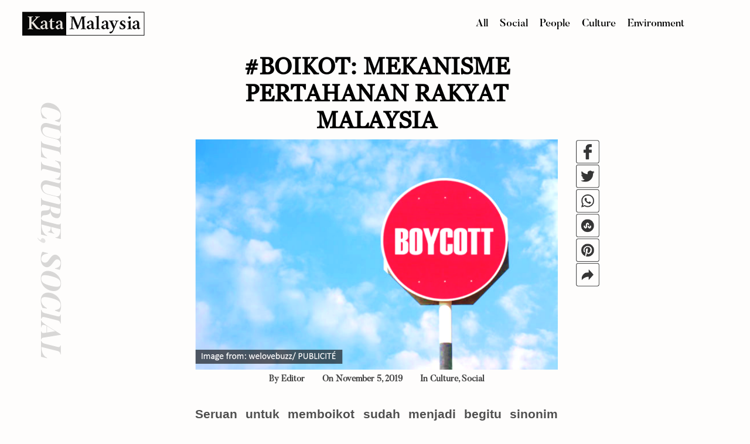

--- FILE ---
content_type: text/html; charset=UTF-8
request_url: https://katamalaysia.my/culture/boikot-mekanisme-pertahanan-rakyat-malaysia/
body_size: 41895
content:
<!DOCTYPE html>
<html lang="en-US" xmlns:og="http://opengraphprotocol.org/schema/" xmlns:fb="http://www.facebook.com/2008/fbml">
	<head>

	

		<meta charset="UTF-8">
		<meta name="viewport" content="width=device-width">
		<meta name="description" content="The story of Malaysia as big nation throughout its time. We share many inspirations for a better future."/>
	
		<title>#Boikot: mekanisme pertahanan rakyat Malaysia &#8211; Kata Malaysia</title>
<link rel='dns-prefetch' href='//maxcdn.bootstrapcdn.com' />
<link rel='dns-prefetch' href='//s.w.org' />
<link rel="alternate" type="application/rss+xml" title="Kata Malaysia &raquo; #Boikot: mekanisme pertahanan rakyat Malaysia Comments Feed" href="https://katamalaysia.my/culture/boikot-mekanisme-pertahanan-rakyat-malaysia/feed/" />
<meta property="og:title" content="#Boikot: mekanisme pertahanan rakyat Malaysia"/><meta property="og:type" content="article"/><meta property="og:url" content="https://katamalaysia.my/culture/boikot-mekanisme-pertahanan-rakyat-malaysia/"/><meta property="og:site_name" content="Kata Malaysia"/><meta property="og:description" content="Kempen memboikot sudah menjadi begitu sinonim dalam masyarakat Malaysia hari ini. Tetapi, adakah memboikot jawapan kepada setiap masalah yang ada?"/><meta property="og:image" content="https://katamalaysia.my/wp-content/uploads/2019/10/20191031_KM_boikot2.png"/><meta property="og:image:width" content="1200" /><meta property="og:image:height" content="628" />
		<script type="text/javascript">
			window._wpemojiSettings = {"baseUrl":"https:\/\/s.w.org\/images\/core\/emoji\/12.0.0-1\/72x72\/","ext":".png","svgUrl":"https:\/\/s.w.org\/images\/core\/emoji\/12.0.0-1\/svg\/","svgExt":".svg","source":{"concatemoji":"https:\/\/katamalaysia.my\/wp-includes\/js\/wp-emoji-release.min.js?ver=5.2.21"}};
			!function(e,a,t){var n,r,o,i=a.createElement("canvas"),p=i.getContext&&i.getContext("2d");function s(e,t){var a=String.fromCharCode;p.clearRect(0,0,i.width,i.height),p.fillText(a.apply(this,e),0,0);e=i.toDataURL();return p.clearRect(0,0,i.width,i.height),p.fillText(a.apply(this,t),0,0),e===i.toDataURL()}function c(e){var t=a.createElement("script");t.src=e,t.defer=t.type="text/javascript",a.getElementsByTagName("head")[0].appendChild(t)}for(o=Array("flag","emoji"),t.supports={everything:!0,everythingExceptFlag:!0},r=0;r<o.length;r++)t.supports[o[r]]=function(e){if(!p||!p.fillText)return!1;switch(p.textBaseline="top",p.font="600 32px Arial",e){case"flag":return s([55356,56826,55356,56819],[55356,56826,8203,55356,56819])?!1:!s([55356,57332,56128,56423,56128,56418,56128,56421,56128,56430,56128,56423,56128,56447],[55356,57332,8203,56128,56423,8203,56128,56418,8203,56128,56421,8203,56128,56430,8203,56128,56423,8203,56128,56447]);case"emoji":return!s([55357,56424,55356,57342,8205,55358,56605,8205,55357,56424,55356,57340],[55357,56424,55356,57342,8203,55358,56605,8203,55357,56424,55356,57340])}return!1}(o[r]),t.supports.everything=t.supports.everything&&t.supports[o[r]],"flag"!==o[r]&&(t.supports.everythingExceptFlag=t.supports.everythingExceptFlag&&t.supports[o[r]]);t.supports.everythingExceptFlag=t.supports.everythingExceptFlag&&!t.supports.flag,t.DOMReady=!1,t.readyCallback=function(){t.DOMReady=!0},t.supports.everything||(n=function(){t.readyCallback()},a.addEventListener?(a.addEventListener("DOMContentLoaded",n,!1),e.addEventListener("load",n,!1)):(e.attachEvent("onload",n),a.attachEvent("onreadystatechange",function(){"complete"===a.readyState&&t.readyCallback()})),(n=t.source||{}).concatemoji?c(n.concatemoji):n.wpemoji&&n.twemoji&&(c(n.twemoji),c(n.wpemoji)))}(window,document,window._wpemojiSettings);
		</script>
		<style type="text/css">
img.wp-smiley,
img.emoji {
	display: inline !important;
	border: none !important;
	box-shadow: none !important;
	height: 1em !important;
	width: 1em !important;
	margin: 0 .07em !important;
	vertical-align: -0.1em !important;
	background: none !important;
	padding: 0 !important;
}
</style>
	<link rel='stylesheet' id='wp-block-library-css'  href='https://katamalaysia.my/wp-includes/css/dist/block-library/style.min.css?ver=5.2.21' type='text/css' media='all' />
<link rel='stylesheet' id='dashicons-css'  href='https://katamalaysia.my/wp-includes/css/dashicons.min.css?ver=5.2.21' type='text/css' media='all' />
<link rel='stylesheet' id='post-views-counter-frontend-css'  href='https://katamalaysia.my/wp-content/plugins/post-views-counter/css/frontend.css?ver=1.3.1' type='text/css' media='all' />
<link rel='stylesheet' id='style-css'  href='https://katamalaysia.my/wp-content/themes/NEW%20THEME/style.css?ver=5.2.21' type='text/css' media='all' />
<link rel='stylesheet' id='load-fa-css'  href='https://maxcdn.bootstrapcdn.com/font-awesome/4.7.0/css/font-awesome.min.css?ver=5.2.21' type='text/css' media='all' />
<script type='text/javascript' src='https://katamalaysia.my/wp-includes/js/jquery/jquery.js?ver=1.12.4-wp'></script>
<script type='text/javascript' src='https://katamalaysia.my/wp-includes/js/jquery/jquery-migrate.min.js?ver=1.4.1'></script>
<script type='text/javascript' src='https://katamalaysia.my/wp-content/themes/NEW%20THEME/js/back-to-top.js?ver=5.2.21'></script>
<link rel='https://api.w.org/' href='https://katamalaysia.my/wp-json/' />
<link rel="EditURI" type="application/rsd+xml" title="RSD" href="https://katamalaysia.my/xmlrpc.php?rsd" />
<link rel="wlwmanifest" type="application/wlwmanifest+xml" href="https://katamalaysia.my/wp-includes/wlwmanifest.xml" /> 
<link rel='prev' title='Legenda Hantu mengikut Budaya' href='https://katamalaysia.my/culture/legenda-berbeza-mengikut-tradisi/' />
<link rel='next' title='Bercuti cara Islam di Malaysia' href='https://katamalaysia.my/social/bercuti-cara-islam-di-malaysia/' />
<meta name="generator" content="WordPress 5.2.21" />
<link rel="canonical" href="https://katamalaysia.my/culture/boikot-mekanisme-pertahanan-rakyat-malaysia/" />
<link rel='shortlink' href='https://katamalaysia.my/?p=2548' />
<link rel="alternate" type="application/json+oembed" href="https://katamalaysia.my/wp-json/oembed/1.0/embed?url=https%3A%2F%2Fkatamalaysia.my%2Fculture%2Fboikot-mekanisme-pertahanan-rakyat-malaysia%2F" />
<link rel="alternate" type="text/xml+oembed" href="https://katamalaysia.my/wp-json/oembed/1.0/embed?url=https%3A%2F%2Fkatamalaysia.my%2Fculture%2Fboikot-mekanisme-pertahanan-rakyat-malaysia%2F&#038;format=xml" />
	<style type="text/css"> 
		.loadsikit,.loadboleh{
			display: none;
		}
				.btn.loadMoreBtn {
			color: #333333;
			text-align: center;
		}

		.btn.loadMoreBtn:hover {
		  text-decoration: none;
		}
			</style>
<link rel="icon" href="https://katamalaysia.my/wp-content/uploads/2019/05/cropped-icon_katamalaysia-32x32.png" sizes="32x32" />
<link rel="icon" href="https://katamalaysia.my/wp-content/uploads/2019/05/cropped-icon_katamalaysia-192x192.png" sizes="192x192" />
<link rel="apple-touch-icon-precomposed" href="https://katamalaysia.my/wp-content/uploads/2019/05/cropped-icon_katamalaysia-180x180.png" />
<meta name="msapplication-TileImage" content="https://katamalaysia.my/wp-content/uploads/2019/05/cropped-icon_katamalaysia-270x270.png" />
	</head>
	
<body class="post-template-default single single-post postid-2548 single-format-standard">

<!-- Global site tag (gtag.js) - Google Analytics -->
<script async src="https://www.googletagmanager.com/gtag/js?id=UA-141106950-1"></script>
<script>
  window.dataLayer = window.dataLayer || [];
  function gtag(){dataLayer.push(arguments);}
  gtag('js', new Date());

  gtag('config', 'UA-141106950-1');
</script>
	
	<!-- Global site tag (gtag.js) - Google Analytics -->
<script async src="https://www.googletagmanager.com/gtag/js?id=UA-167035641-2"></script>
<script>
  window.dataLayer = window.dataLayer || [];
  function gtag(){dataLayer.push(arguments);}
  gtag('js', new Date());

  gtag('config', 'UA-167035641-2');
</script>


<div id="semua">
<header>
		<div class="headerkatamalaysia">

		<div class="logokatamalaysia">
			
			<a href="https://katamalaysia.my"><img src="https://katamalaysia.my/wp-content/themes/NEW%20THEME/images/logo.PNG"></a>
		</div>
	
		<div class="categorykatamalaysia">
						
												
						<div class="menu-footer-menu-container"><ul id="menu-footer-menu" class="menu"><li id="menu-item-1017" class="menu-item menu-item-type-post_type menu-item-object-page menu-item-1017"><a href="https://katamalaysia.my/all/">All</a></li>
<li id="menu-item-48" class="menu-item menu-item-type-taxonomy menu-item-object-category current-post-ancestor current-menu-parent current-post-parent menu-item-48"><a title="						" href="https://katamalaysia.my/category/social/">Social</a></li>
<li id="menu-item-83" class="menu-item menu-item-type-taxonomy menu-item-object-category menu-item-83"><a title="						" href="https://katamalaysia.my/category/people/">People</a></li>
<li id="menu-item-84" class="menu-item menu-item-type-taxonomy menu-item-object-category current-post-ancestor current-menu-parent current-post-parent menu-item-84"><a title="						" href="https://katamalaysia.my/category/culture/">Culture</a></li>
<li id="menu-item-85" class="menu-item menu-item-type-taxonomy menu-item-object-category menu-item-85"><a title="						" href="https://katamalaysia.my/category/environment/">Environment</a></li>
</ul></div>			

		

		
</div>

		

		</div>

<!-- mobile-header -->

		<div  class="headerkatamalaysia2">
		<div id="mySidenav" class="sidenav">
			<a href="javascript:void(0)" class="closebtn" onclick="closeSide()">&times;</a>
			<a href="https://katamalaysia.my"><img style="height:30px" src="https://katamalaysia.my/wp-content/themes/NEW%20THEME/images/Logo-menu-slide.png"></a>

			<div id="sidebarmenukata">
									
						<div class="menu-sidebar-menu-container"><ul id="menu-sidebar-menu" class="menu"><li id="menu-item-190" class="menu-item menu-item-type-custom menu-item-object-custom menu-item-home menu-item-190"><a href="https://katamalaysia.my">Home</a></li>
<li id="menu-item-1019" class="menu-item menu-item-type-post_type menu-item-object-page menu-item-1019"><a href="https://katamalaysia.my/all/">All</a></li>
<li id="menu-item-191" class="menu-item menu-item-type-taxonomy menu-item-object-category current-post-ancestor current-menu-parent current-post-parent menu-item-191"><a href="https://katamalaysia.my/category/social/">Social</a></li>
<li id="menu-item-192" class="menu-item menu-item-type-taxonomy menu-item-object-category menu-item-192"><a href="https://katamalaysia.my/category/people/">People</a></li>
<li id="menu-item-193" class="menu-item menu-item-type-taxonomy menu-item-object-category current-post-ancestor current-menu-parent current-post-parent menu-item-193"><a href="https://katamalaysia.my/category/culture/">Culture</a></li>
<li id="menu-item-194" class="menu-item menu-item-type-taxonomy menu-item-object-category menu-item-194"><a href="https://katamalaysia.my/category/environment/">Environment</a></li>
</ul></div>
			</div>
		</div>
		<div id="headerkatamalaysia2child"class="headerkatamalaysia2child">
			<span style="font-size:20px;cursor:pointer;padding: 10px;" onclick="openSide()">&#9776;</span>
			<div class="logokatamalaysia2">
				
				<a href="https://katamalaysia.my"><img src="https://katamalaysia.my/wp-content/themes/NEW%20THEME/images/logo.PNG"></a>
			</div>
			<div class="searchkatamalaysia2">
			<button id="openbtn2" class="openbtn" onclick="openSearch2()">
				<img src="https://katamalaysia.my/wp-content/themes/NEW%20THEME/images/search.png">
			</button> 

			
			<div id="search02">

<form style="width: 90%;" role="search" autocomplete="off" method="get" action="https://katamalaysia.my/">
    <div id="searchform">
	
				<div class="xbutton" onclick="closeform()">	<i  class="fa fa-times" aria-hidden="true"></i> </div>
	

        <input type="search"  id="searchinput" value="" name="s" id="s"/>
	    <button id="openbtn" class="openbtn" type="submit" id="searchsubmit" value=""  >
			<img src="https://katamalaysia.my/wp-content/themes/NEW%20THEME/images/search.png">
		</button>
       
    </div>
 		
</form>
</div>


			</div>
			
		</div>
		
		
		</div>
</header>
<script>
function openSide() {
  document.getElementById("mySidenav").style.width = "250px";
}

function closeSide() {
  document.getElementById("mySidenav").style.width = "0";
}

function openSearch2(){
	document.getElementById("search02").style.visibility = "visible";
	document.getElementById("openbtn2").style.visibility = "hidden";
}

function closeform(){
	document.getElementById("search02").style.visibility = "hidden";
	document.getElementById("openbtn2").style.visibility = "visible";


}

</script>

	<!-- site-content -->
	<div class="archive-content">

	<!-- side-column -->
		<div class="side-column-archive">

					<div class="sidetitleheadlinehead" >
		
				<p class="sidetitleheadline"><a href="https://katamalaysia.my/category/culture/">Culture</a>, <a href="https://katamalaysia.my/category/social/">Social</a></p>
		</div>
	

		</div>

		
		<!-- main-column -->
		<div class="main-column-archive-single">
			
						
				<p class="titleheadlinesingle">#Boikot: mekanisme pertahanan rakyat Malaysia</p>

				<style>
	.facebook{
		background:url('https://katamalaysia.my/wp-content/themes/NEW%20THEME/images/Kata malaysia v2-27.png');
		background-size: contain;
	}
	.twitter{
		background:url('https://katamalaysia.my/wp-content/themes/NEW%20THEME/images/Kata malaysia v2-28.png');
		background-size: contain;
	}
	.whatsapp{
		background:url('https://katamalaysia.my/wp-content/themes/NEW%20THEME/images/Kata malaysia v2-29.png');
		background-size: contain;
	}
	.stumbleupon{
		background:url('https://katamalaysia.my/wp-content/themes/NEW%20THEME/images/Kata malaysia v2-30.png');
		background-size: contain;
	}
	.pinterest{
		background:url('https://katamalaysia.my/wp-content/themes/NEW%20THEME/images/Kata malaysia v2-31.png');
		background-size: contain;
	}
	.buffer{
		background:url('https://katamalaysia.my/wp-content/themes/NEW%20THEME/images/Kata malaysia v2-32.png');
		background-size: contain;
	}
	



</style>	
<!-- Floating Share Buttons Container -->
<div class="socialfloat">
    <!-- Facebook Share Button -->
    <a class=" fbtn share facebook" href="http://www.facebook.com/sharer/sharer.php?u=https://katamalaysia.my/culture/boikot-mekanisme-pertahanan-rakyat-malaysia/"><i ></i></a>
    <!-- Twitter Share Button -->
    <a class="fbtn share twitter" href="https://twitter.com/intent/tweet?text= %F0%9F%87%B2%F0%9F%87%BE %F0%9D%98%BF%F0%9D%99%9E%F0%9D%99%99+%F0%9D%99%94%F0%9D%99%A4%F0%9D%99%AA+%F0%9D%98%BC%F0%9D%99%A1%F0%9D%99%A7%F0%9D%99%9A%F0%9D%99%96%F0%9D%99%99%F0%9D%99%AE+%F0%9D%99%8D%F0%9D%99%9A%F0%9D%99%96%F0%9D%99%99+%F0%9D%99%8F%F0%9D%99%9D%F0%9D%99%9E%F0%9D%99%A8+%F0%9D%98%BC%F0%9D%99%A7%F0%9D%99%A9%F0%9D%99%9E%F0%9D%99%98%F0%9D%99%A1%F0%9D%99%9A+%3F+%F0%9D%99%81%F0%9D%99%9E%F0%9D%99%A3%F0%9D%99%99+%F0%9D%99%8A%F0%9D%99%AA%F0%9D%99%A9+%F0%9D%99%92%F0%9D%99%9D%F0%9D%99%96%F0%9D%99%A9+%F0%9D%99%83%F0%9D%99%96%F0%9D%99%A5%F0%9D%99%A5%F0%9D%99%9A%F0%9D%99%A3+%F0%9D%99%83%F0%9D%99%9A%F0%9D%99%A7%F0%9D%99%9A 
%E2%96%B6 %E2%80%9C #Boikot: mekanisme pertahanan rakyat Malaysia %E2%80%9D %0A &url=https://katamalaysia.my/culture/boikot-mekanisme-pertahanan-rakyat-malaysia/"><i ></i>
    </a>
    <!-- Whatsapp Share Button -->
    <a class="fbtn share whatsapp" href="https://api.whatsapp.com/send?text= %F0%9F%87%B2%F0%9F%87%BE %F0%9D%98%BF%F0%9D%99%9E%F0%9D%99%99+%F0%9D%99%94%F0%9D%99%A4%F0%9D%99%AA+%F0%9D%98%BC%F0%9D%99%A1%F0%9D%99%A7%F0%9D%99%9A%F0%9D%99%96%F0%9D%99%99%F0%9D%99%AE+%F0%9D%99%8D%F0%9D%99%9A%F0%9D%99%96%F0%9D%99%99+%F0%9D%99%8F%F0%9D%99%9D%F0%9D%99%9E%F0%9D%99%A8+%F0%9D%98%BC%F0%9D%99%A7%F0%9D%99%A9%F0%9D%99%9E%F0%9D%99%98%F0%9D%99%A1%F0%9D%99%9A+%3F+%F0%9D%99%81%F0%9D%99%9E%F0%9D%99%A3%F0%9D%99%99+%F0%9D%99%8A%F0%9D%99%AA%F0%9D%99%A9+%F0%9D%99%92%F0%9D%99%9D%F0%9D%99%96%F0%9D%99%A9+%F0%9D%99%83%F0%9D%99%96%F0%9D%99%A5%F0%9D%99%A5%F0%9D%99%9A%F0%9D%99%A3+%F0%9D%99%83%F0%9D%99%9A%F0%9D%99%A7%F0%9D%99%9A

 %E2%96%B6 %E2%80%9C #Boikot: mekanisme pertahanan rakyat Malaysia %E2%80%9D  %0Ahttps://katamalaysia.my/culture/boikot-mekanisme-pertahanan-rakyat-malaysia/" data-action="share/whatsapp/share"><i></i></a> 
    <!-- Stumbleupon Share Button -->
    <a class="fbtn share stumbleupon" href="http://www.stumbleupon.com/submit?url=https://katamalaysia.my/culture/boikot-mekanisme-pertahanan-rakyat-malaysia/&title=#Boikot: mekanisme pertahanan rakyat Malaysia"><i></i></a>
    <!-- Pinterest Share Button -->
    <a class="fbtn share pinterest" href="http://pinterest.com/pin/create/button/?url=https://katamalaysia.my/culture/boikot-mekanisme-pertahanan-rakyat-malaysia/&description=The story of Malaysia as big nation throughout its time. We share many inspirations for a better future.&media="><i></i></a>
    
    <!-- Buffer Share Button -->
    <a class="fbtn buffer" onclick="myFunction()"><i ></i></a>
    
	<script>
		function myFunction() {
  			var copyText = document.getElementById("myInput");
			copyText.select();
  			document.execCommand("copy");
  			alert("Link Copied : " + copyText.value );
		}
	</script>
</div>

		<div class="sharelink">
			<input type="text" style="width: 1px;position: absolute;height: 1px;padding: 0;margin: 0;border: none;background: transparent;color: transparent;z-index: -099999999999999;" value="https://katamalaysia.my/culture/boikot-mekanisme-pertahanan-rakyat-malaysia/" id="myInput">	
		</div>

		<div class="loadsikit">

		<div id="archivehead1"></div>

		<article class="post-archieve">

	
	
		<div id="contentseparaarc">
		<img width="985" height="625" src="https://katamalaysia.my/wp-content/uploads/2019/10/20191031_KM_boikot2.png" class="attachment-post-thumbnail size-post-thumbnail wp-post-image" alt="" srcset="https://katamalaysia.my/wp-content/uploads/2019/10/20191031_KM_boikot2.png 985w, https://katamalaysia.my/wp-content/uploads/2019/10/20191031_KM_boikot2-300x190.png 300w, https://katamalaysia.my/wp-content/uploads/2019/10/20191031_KM_boikot2-768x487.png 768w, https://katamalaysia.my/wp-content/uploads/2019/10/20191031_KM_boikot2-630x400.png 630w" sizes="(max-width: 985px) 100vw, 985px" />		<div class="post-info">
			<p >By <a href="https://katamalaysia.my/author/julius/">Editor</a>	</p>
			
			<p> On November 5, 2019  </p> 
			<p>In

				<a href="https://katamalaysia.my/category/culture/">Culture</a>, <a href="https://katamalaysia.my/category/social/">Social</a>			</p>

		</div>
		
		

		<div class="content-archieve">
			
<p><strong>Seruan untuk memboikot sudah menjadi begitu sinonim dalam masyarakat Malaysia hari ini. Tetapi, adakah memboikot penyelesaian kepada setiap masalah yang ada</strong>?</p>



<p>Salah satu cara
rakyat Malaysia menangani krisis ialah dengan memboikot – suatu perbuatan mengecualikan
diri daripada membeli, menyokong, atau berurusan dengan sesuatu produk,
organisasi, atau pun individu atas sebab-sebab tertentu. </p>



<p>Antara sasaran
yang sering menjadi ‘mangsa’ boikot adalah <a href="https://says.com/my/news/what-happens-when-malaysians-choose-to-boycott-mcd-s">restoran
rantaian makanan segera McDonald’s</a> yang pernah dituduh mempunyai pertalian
dengan Israel. Hubungan erat antara Malaysia dan Palestin memujuk hati ramai
penduduk negara ini untuk memboikot McDonald’s tanpa memahami isu sebenar. Akibatnya,
<a href="https://www.malaymail.com/news/malaysia/2014/08/07/real-victims-are-malaysians-says-mcdonalds-ad-pleading-against-local-boycot/722267">12,000
orang pekerja restoran</a>, yang mana <a href="https://www.theborneopost.com/2014/08/09/boycott-against-mcdonalds-only-hurts-its-muslim-employees/">85%
daripadanya merupakan Melayu-Muslim</a>, menjadi mangsa diskriminasi dan keganasan
dalam kempen boikot terbesar pada tahun 2014.</p>



<p>Budaya memboikot
bukan lagi sesuatu yang baharu di Malaysia. Malah, dalam insiden yang berlaku baru-baru
ini, para pengguna perkhidmatan penghantaran makanan <em>Foodpanda</em> melancarkan boikot selepas syarikat rintisan tersebut mengubah
skim bayaran untuk pekerja-pekerjanya.</p>



<h5>Kenapa boikot?</h5>



<p>Terdapat banyak sebab
kenapa seseorang individu atau sekumpulan rakyat memutuskan untuk memboikot
sesuatu produk atau perkhidmatan, antaranya ialah supaya <a href="https://www.theguardian.com/vital-signs/2015/jan/06/boycotts-shopping-protests-activists-consumers">suara
mereka didengar</a> dan perasaan mereka diperaku.</p>



<p>Walau
bagaimanapun, berdasarkan konteks situasi di Malaysia sejak akhir-akhir ini,
aktiviti memboikot lebih banyak dimotivasikan oleh fahaman politik, agama, dan
juga semangat perkauman. Sebagai contoh, ‘boikot produk bukan Muslim’ bermula
dengan perselisihan faham tentang isu pengenalan pembelajaran khat (atau jawi)
di sekolah-sekolah yang menyimpang ke sudut lain sehingga menjadi luar kawalan.</p>



<p>Tambahan pula,
kebanyakan kelompok pengguna memboikot sebagai cara mereka untuk mempertahan
benteng nurani dan moral mereka terhadap perkara-perkara yang jelas salah,
seperti memberi dana kepada Israel dalam serangan ke atas Gaza atau menganiaya
gaji para pekerja yang membanting-tulang membawa untung kepada syarikat. </p>



<h5>Boikot tidak
berkesan untuk jangka masa panjang, kenapa?</h5>



<p>Pengguna melancarkan
boikot dengan harapan ia akan membawa keadilan dan kebaikan kepada semua. Namun,
dengan beberapa pengecualian seperti McDonald’s, boikot tidak akan memberi
impak yang besar terhadap <a href="https://www.rewire.org/our-future/boycotts-actually-work/">duit yang
mengalir masuk</a> ke dalam poket syarikat.</p>



<p>Ini kerana pengguna
mudah hilang kecenderungan atau minat terhadap sesuatu aktiviti memboikot, maka
sebab itulah sukar untuk aktiviti memboikot kekal untuk jangka masa yang lama. Ia
biasanya terhenti sebelum sempat kempen yang dijalankan membuahkan hasil.</p>



<p>Namun, ketidakberkesanan boikot tidak menghalang mereka yang terlibat dalam kempen-kempen memboikot untuk terus aktif. Hal ini demikian kerana ramai yang <a href="https://www.malaymail.com/news/malaysia/2014/08/26/misguided-boycott-hurts-malaysians-more-than-israel-linked-targets-brands-s/733619">terpedaya dengan kepercayaan</a> yang disebarkan orang-orang tertentu (<em>misguided belief/ propaganda</em>). Oleh itu, apabila kebenaran terbongkar, mereka memilih untuk tidak meneruskan kempen memboikot yang pada awalnya disertai <a href="https://www.crisismagazine.com/2015/four-reasons-we-needs-boycotts">tanpa maklumat yang sahih</a>.</p>



<p>Aktiviti memboikot
<a href="https://www.huffpost.com/entry/do-boycotts-work_l_5d4cb97be4b0066eb70f19fa">tidak
memberi impak yang mendalam</a> kepada jenama yang diboikot, sebaliknya
meletakkan keharmonian kaum dan kebajikan mereka yang terlibat pada risiko yang
tinggi. Lebih cepat kesan-kesan buruk ini difahami masyarakat, lebih cepatlah
sesuatu kempen memboikot akan terhenti.</p>



<h5>Boikot mungkin tidak efektif, tetapi ia tetap meninggalkan kesan</h5>



<p>Kesannya tidak
berpanjangan, pun begitu ia sebenarnya langkah berpengaruh untuk mendesak
sesebuah organisasi mengambil tindakan yang sewajarnya. </p>



<p>Di samping itu,
memboikot juga menjadikan syarikat yang pernah diboikot lebih sensitif dengan
suara pengguna dan lebih cepat bertindak supaya mereka tidak menjadi mangsa
boikot lagi di masa hadapan.</p>



<p>Memboikot bukan
jawapan kepada semua masalah yang ada, tetapi ia memberikan jaminan dan
keselesaan kepada mereka yang memboikot kerana kuasa untuk mengawal sesuatu
keadaan seolah-olah berada di tangan mereka. </p>



<p>Tiada sesiapa
yang suka ditinggalkan di belakang tanpa daya untuk bertindak apa-apa dan
mengubah situasi menjadi lebih baik, maka, memboikotlah satu-satunya cara yang
ada untuk mereka berasa seperti sebahagian daripada sesuatu perjuangan.</p>
<div class="post-views post-2548 entry-meta">
			<span class="post-views-icon dashicons dashicons-chart-bar"></span>
			<span class="post-views-label">Post Views: </span>
			<span class="post-views-count">4,387</span>
			</div>		</div>


		</div>
	
<script type="text/javascript">
    jQuery(document).ready(function($) {
   $('.share').click(function() {
     var NWin = window.open($(this).prop('href'), '', 'menubar=no,toolbar=no,resizable=yes,scrollbars=yes,height=600,width=600');
     if (window.focus)
     {
       NWin.focus();
     }
     return false;
    });
});
</script>
	

	</article>


	
	
	

	</div>
			
		</div><!-- /main-column -->
				
		
	</div><!-- /archive-content -->
<div class="ajax3 ">
			<div class="arrow ajaxa tooltip">
<div class="right">
        <div class="text-content">
            <h3>Want More Story From Us? </h3>
        </div>
        <i></i>
    </div>
			</div>
		</div>
<style>

.tooltip {
    
    position:relative;
    }

.tooltip h3 {margin:12px 0;}

.tooltip .right {
    min-width:100px;
    max-width:400px;
    top:50%;
    left:52%;
    margin-left:20px;
    transform:translate(0, -50%);
    padding:0;
    color:#EEEEEE;
    background-color:#444444;
    font-weight:normal;
    font-size:13px;
    border-radius:8px;
    position:absolute;
    z-index:99999999;
    box-sizing:border-box;
    box-shadow:0 1px 8px rgba(0,0,0,0.5);
    visibility:hidden; opacity:0; transition:opacity 0.8s;
}

.tooltip:hover .right {
    visibility:visible; opacity:1;
}

.tooltip .right img {
    width:100%;
    border-radius:8px 8px 0 0;
}
.tooltip .text-content {
    padding:10px 20px;
}

.tooltip .right i {
    position:absolute;
    top:50%;
    right:100%;
    margin-top:-12px;
    width:12px;
    height:24px;
    overflow:hidden;
}
.tooltip .right i::after {
    content:'';
    position:absolute;
    width:12px;
    height:12px;
    left:0;
    top:50%;
    transform:translate(50%,-50%) rotate(-45deg);
    background-color:#444444;
    box-shadow:0 1px 8px rgba(0,0,0,0.5);
}

</style>

   <div class="loadboleh">

<style type="text/css">.alm-btn-wrap{display:block;text-align:center;padding:10px 0 25px;position:relative}.alm-btn-wrap:after{display:table;clear:both;height:0;width:100%;content:''}.alm-btn-wrap .alm-load-more-btn{font-size:15px;font-weight:500;width:auto;height:43px;line-height:1;background:#ed7070;-webkit-box-shadow:0 1px 1px rgba(0,0,0,.04);box-shadow:0 1px 1px rgba(0,0,0,.04);color:#fff;border:none;border-radius:4px;margin:0;padding:0 20px;display:inline-block;position:relative;-webkit-transition:all .3s ease;transition:all .3s ease;text-align:center;text-decoration:none;-webkit-appearance:none;-moz-appearance:none;appearance:none;-webkit-user-select:none;-moz-user-select:none;-ms-user-select:none;user-select:none;cursor:pointer}.alm-btn-wrap .alm-load-more-btn.loading,.alm-btn-wrap .alm-load-more-btn:hover{background-color:#e06161;-webkit-box-shadow:0 1px 3px rgba(0,0,0,.09);box-shadow:0 1px 3px rgba(0,0,0,.09);color:#fff;text-decoration:none}.alm-btn-wrap .alm-load-more-btn:active{-webkit-box-shadow:none;box-shadow:none;text-decoration:none}.alm-btn-wrap .alm-load-more-btn.loading{cursor:default;outline:0;padding-left:44px}.alm-btn-wrap .alm-load-more-btn.done{cursor:default;opacity:.15;background-color:#ed7070;outline:0!important;-webkit-box-shadow:none!important;box-shadow:none!important}.alm-btn-wrap .alm-load-more-btn.done:before,.alm-btn-wrap .alm-load-more-btn:before{background:0 0;width:0}.alm-btn-wrap .alm-load-more-btn.loading:before{background:#fff url(https://katamalaysia.my/wp-content/plugins/ajax-load-more/core/img/ajax-loader.gif) no-repeat center center;width:30px;height:31px;margin:6px;border-radius:3px;display:inline-block;z-index:0;content:'';position:absolute;left:0;top:0;overflow:hidden;-webkit-transition:width .5s ease-in-out;transition:width .5s ease-in-out}.ajax-load-more-wrap.white .alm-load-more-btn{background-color:#fff;color:#787878;border:1px solid #e0e0e0;overflow:hidden;-webkit-transition:none;transition:none;outline:0}.ajax-load-more-wrap.white .alm-load-more-btn.loading,.ajax-load-more-wrap.white .alm-load-more-btn:focus,.ajax-load-more-wrap.white .alm-load-more-btn:hover{background-color:#fff;color:#333;border-color:#aaa}.ajax-load-more-wrap.white .alm-load-more-btn.done{background-color:#fff;color:#444;border-color:#ccc}.ajax-load-more-wrap.white .alm-load-more-btn.loading{color:rgba(255,255,255,0)!important;outline:0!important;background-color:transparent;border-color:transparent!important;-webkit-box-shadow:none!important;box-shadow:none!important;padding-left:20px}.ajax-load-more-wrap.white .alm-load-more-btn.loading:before{margin:0;left:0;top:0;width:100%;height:100%;background-color:transparent;background-image:url(https://katamalaysia.my/wp-content/plugins/ajax-load-more/core/img/ajax-loader-lg.gif);background-size:25px 25px;background-position:center center}.ajax-load-more-wrap.light-grey .alm-load-more-btn{background-color:#efefef;color:#787878;border:1px solid #e0e0e0;overflow:hidden;-webkit-transition:all 75ms ease;transition:all 75ms ease;outline:0}.ajax-load-more-wrap.light-grey .alm-load-more-btn.done,.ajax-load-more-wrap.light-grey .alm-load-more-btn.loading,.ajax-load-more-wrap.light-grey .alm-load-more-btn:focus,.ajax-load-more-wrap.light-grey .alm-load-more-btn:hover{background-color:#f1f1f1;color:#222;border-color:#aaa}.ajax-load-more-wrap.light-grey .alm-load-more-btn.loading{color:rgba(255,255,255,0)!important;outline:0!important;background-color:transparent;border-color:transparent!important;-webkit-box-shadow:none!important;box-shadow:none!important;padding-left:20px}.ajax-load-more-wrap.light-grey .alm-load-more-btn.loading:before{margin:0;left:0;top:0;width:100%;height:100%;background-color:transparent;background-image:url(https://katamalaysia.my/wp-content/plugins/ajax-load-more/core/img/ajax-loader-lg.gif);background-size:25px 25px;background-position:center center}.ajax-load-more-wrap.blue .alm-load-more-btn{background-color:#1b91ca}.ajax-load-more-wrap.blue .alm-load-more-btn.done,.ajax-load-more-wrap.blue .alm-load-more-btn.loading,.ajax-load-more-wrap.blue .alm-load-more-btn:hover{background-color:#1b84b7}.ajax-load-more-wrap.green .alm-load-more-btn{background-color:#80ca7a}.ajax-load-more-wrap.green .alm-load-more-btn.done,.ajax-load-more-wrap.green .alm-load-more-btn.loading,.ajax-load-more-wrap.green .alm-load-more-btn:hover{background-color:#81c17b}.ajax-load-more-wrap.purple .alm-load-more-btn{background-color:#b97eca}.ajax-load-more-wrap.purple .alm-load-more-btn.done,.ajax-load-more-wrap.purple .alm-load-more-btn.loading,.ajax-load-more-wrap.purple .alm-load-more-btn:hover{background-color:#a477b1}.ajax-load-more-wrap.grey .alm-load-more-btn{background-color:#a09e9e}.ajax-load-more-wrap.grey .alm-load-more-btn.done,.ajax-load-more-wrap.grey .alm-load-more-btn.loading,.ajax-load-more-wrap.grey .alm-load-more-btn:hover{background-color:#888}.ajax-load-more-wrap.infinite .alm-load-more-btn{width:100%;background-color:transparent!important;background-position:center center;background-repeat:no-repeat;background-image:url(https://katamalaysia.my/wp-content/plugins/ajax-load-more/core/img/spinner.gif);border:none!important;opacity:0;-webkit-transition:opacity .2s ease;transition:opacity .2s ease;-webkit-box-shadow:none!important;box-shadow:none!important;overflow:hidden;text-indent:-9999px;cursor:default!important;outline:0!important}.ajax-load-more-wrap.infinite .alm-load-more-btn:before{display:none!important}.ajax-load-more-wrap.infinite .alm-load-more-btn:active,.ajax-load-more-wrap.infinite .alm-load-more-btn:focus{outline:0}.ajax-load-more-wrap.infinite .alm-load-more-btn.done{opacity:0}.ajax-load-more-wrap.infinite .alm-load-more-btn.loading{opacity:1}.ajax-load-more-wrap.infinite.skype .alm-load-more-btn{background-image:url(https://katamalaysia.my/wp-content/plugins/ajax-load-more/core/img/spinner-skype.gif)}.ajax-load-more-wrap.infinite.ring .alm-load-more-btn{background-image:url(https://katamalaysia.my/wp-content/plugins/ajax-load-more/core/img/spinner-ring.gif)}.ajax-load-more-wrap.infinite.fading-blocks .alm-load-more-btn{background-image:url(https://katamalaysia.my/wp-content/plugins/ajax-load-more/core/img/loader-fading-blocks.gif)}.ajax-load-more-wrap.infinite.fading-circles .alm-load-more-btn{background-image:url(https://katamalaysia.my/wp-content/plugins/ajax-load-more/core/img/loader-fading-circles.gif)}.ajax-load-more-wrap.infinite.chasing-arrows .alm-load-more-btn{background-image:url(https://katamalaysia.my/wp-content/plugins/ajax-load-more/core/img/spinner-chasing-arrows.gif)}.alm-listing .alm-reveal{outline:0}.alm-listing .alm-reveal:after{display:table;clear:both;height:0;width:100%;content:''}.alm-listing{margin:0;padding:0}.alm-listing .alm-paging-content>li,.alm-listing .alm-reveal>li,.alm-listing>li{background:0 0;margin:0 0 30px;padding:0 0 0 170px;position:relative;list-style:none}.alm-listing .alm-paging-content>li.no-img,.alm-listing .alm-reveal>li.no-img,.alm-listing>li.no-img{padding:0}.alm-listing .alm-paging-content>li p,.alm-listing .alm-reveal>li p,.alm-listing>li p{margin:0}.alm-listing .alm-paging-content>li p.entry-meta,.alm-listing .alm-reveal>li p.entry-meta,.alm-listing>li p.entry-meta{margin:0 0 5px;opacity:.75}.alm-listing .alm-paging-content>li h3,.alm-listing .alm-reveal>li h3,.alm-listing>li h3{margin:0 0 10px}.alm-listing .alm-paging-content>li img,.alm-listing .alm-reveal>li img,.alm-listing>li img{position:absolute;left:0;top:0;border-radius:2px}.alm-listing.products li.product{padding-left:inherit}.alm-listing.products li.product img{position:static;border-radius:inherit}.alm-listing.stylefree .alm-paging-content>li,.alm-listing.stylefree .alm-reveal>li,.alm-listing.stylefree>li{padding:inherit;margin:inherit}.alm-listing.stylefree .alm-paging-content>li img,.alm-listing.stylefree .alm-reveal>li img,.alm-listing.stylefree>li img{padding:inherit;margin:inherit;position:static;border-radius:inherit}.alm-listing.rtl .alm-paging-content>li,.alm-listing.rtl .alm-reveal>li{padding:0 170px 0 0;text-align:right}.alm-listing.rtl .alm-paging-content>li img,.alm-listing.rtl .alm-reveal>li img{left:auto;right:0}.alm-listing.rtl.products li.product{padding-right:inherit}.alm-masonry{display:block;overflow:hidden;clear:both}.alm-placeholder{opacity:0;-webkit-transition:opacity .2s ease;transition:opacity .2s ease;display:none}.alm-toc{display:-webkit-box;display:-ms-flexbox;display:flex;width:auto;padding:10px 0}.alm-toc button{background:#f7f7f7;border-radius:4px;-webkit-transition:all .15s ease;transition:all .15s ease;outline:0;border:1px solid #efefef;-webkit-box-shadow:none;box-shadow:none;color:#454545;cursor:pointer;font-size:14px;font-weight:500;padding:7px 10px;line-height:1;margin:0 5px 0 0;height:auto}.alm-toc button:focus,.alm-toc button:hover{border-color:#ccc;color:#222}.alm-toc button:hover{text-decoration:underline}.alm-toc button:focus{-webkit-box-shadow:0 0 0 3px rgba(0,0,0,.05);box-shadow:0 0 0 3px rgba(0,0,0,.05)}</style><div id="ajax-load-more" class="ajax-load-more-wrap infinite fading-blocks"  data-alm-id="" data-canonical-url="https://katamalaysia.my/culture/boikot-mekanisme-pertahanan-rakyat-malaysia/" data-slug="boikot-mekanisme-pertahanan-rakyat-malaysia" data-post-id="2548"  data-localized="ajax_load_more_vars"><div aria-live="polite" aria-atomic="true" class="alm-listing alm-ajax flex" data-container-type="div" data-repeater="default" data-post-type="post" data-post-in="3359,3342,3778,2643,3254,1726,3347,2559,4030,3948,3372,2997,4301,3129,4287,3421,3196,354,411,2842,3517,950,2510,3447,3044,879,2472,2489,3105,3675,3024,4037,3072,205,4156,654,4130,3376,3173,4070,2602,1601,3617,3188,1538,1000,3771,3143,2864,3868,3438,3496,4136,1687,671,439,3602,822,4338,3632,153,3891,3723,1809,4101,290,1427,2534,3885,2787,4163,2620,4255,4268,1790,3549,3287,4260,1087,3231,3033,1697,4173,4145,285,1262,1375,4049,3560,2665,1865,3664,3636,1849,4042,3260,2548,22,30,4228,3879,3836,3539,3306,2243,3830,2612,4321,2408,3991,4393,3935,3897,2185,1141,3987,4033,516,3014,1566,2733,1606,3296,4105,3303,132,1099,3406,1348,3707,2426,860,582,2478,3472,894,3488,138,4279,4351,695,642,4116,1836,151,4125,2924,1324,3717,4272,3530,2773,1915,1397,2630,3784,963,556,321,2688,2437,778,558,3399,4111,3093,130,4140,103,78,4055,3243,1711,3079,2592,2991,2826,3953,4096,277,1246,72,989,2909,136,3386,446,4264,1303,3757,140,1579,3686,716,3277,2572,3798,3138,3739,4377,4087,26,3428,134,3392,3062,2851,1415,3848,9,2930,1470,4309,1195,1207,3591,3815,3969,4202,147,240,3808,3569,149,2803,2524,178,3524,3462,2214,3236,515,2976,382,36,733,3582,2456,921,618,3712,1523,4121,2764,4151,127,4276,483,1118,2673,4078,123,2701,4002,4364,1647,801,3653,3403,4297,4218,2366,3943,2905,3855,86,4330,3124,3695,2384,4384,1285,978,4189,2870,297,2497,3961,3216,3415,4027,2899,4244,3508,3973,3158,4092,2653,3454,207,3161,3623,1164,4214,4236,3318,3610,3647,1881,2808,2941,3240,4061,758,2959,145,1762" data-order="DESC" data-orderby="post__in" data-offset="0" data-posts-per-page="1" data-scroll="true" data-scroll-distance="100" data-max-pages="0" data-pause-override="false" data-pause="false" data-button-label="More Stories" data-button-loading-label="Loading..." data-images-loaded="true"></div><div class="alm-btn-wrap" style="visibility: hidden;"><button class="alm-load-more-btn more " rel="next">More Stories</button></div></div>
<style>
.pace { -webkit-pointer-events: none; pointer-events: none; -webkit-user-select: none; -moz-user-select: none; user-select: none; }
.pace-inactive { display: none; }
.pace .pace-progress { background: #ed7070; position: fixed; z-index: 2000; top: 0; right: 100%; width: 100%; height: 5px; -webkit-box-shadow: 0 0 3px rgba(255, 255, 255, 0.3); box-shadow: 0 0 2px rgba(255, 255, 255, 0.3); }
</style> 
</div>

		<footer class="site-footer">
		
		<div class="footer-section1">
			<div class="footer-content1">
				<p>Kata Malaysia</p>
			</div>

			<div class="footer-content2">
				<p>Copyright &copy; 2026 Kata Malaysia. All Right Reserved</p>
			</div>

			<div class="footer-content3">
				  <a href="https://www.facebook.com/katamalaysia/" target="_blank">
					 <span><i class="fa fa-facebook" aria-hidden="true"></i></span>
				</a>
				 <a href="https://www.youtube.com/channel/UCywzH77lJF-hgKYwzeFnIng" target="_blank">
					 <span><i class="fa fa-youtube" aria-hidden="true"></i></span>
				</a>
				
			</div>
		</div>

	
	</footer>


	</div>
	<script type="text/javascript"> 
		(function($) {
			'use strict';

			jQuery(document).ready(function() {
				//wrapper zero
									$(".ajaxa").append('<span class="arrowDown"></span> <span class="arrowDown"><a href="#" class="btn loadMoreBtn" >&nbsp</a></span> <span class="arrowDown"></span>');
					
					$(".loadsikit").slice(0, 2).show();
					$(".ajax").on('click', function (e) {
						e.preventDefault();
						$(".loadsikit:hidden").slice(0, 2).slideDown();
						if ($(".loadsikit:hidden").length == 0) {
							$(".arrowDown").fadeOut('slow');
							$(".ajax").css({ 'cursor' : 'default'});
						}
					});
								// end wrapper 1
				
				//wrapper 2
									$(".ajaxe").append('<span class="loadMore"></span> <span class="loadMore"><a href="#" class="btn loadMoreBtn" >&nbsp</a></span> <span class="loadMore"></span>');
					
					$(".loadboleh").slice(0, 0).show();
					$(".ajaxa").on('click', function (e) {
						e.preventDefault();
						$(".loadboleh:hidden").slice(0, 1).slideDown();
						if ($(".loadboleh:hidden").length == 0) {
							$(".loadMore").fadeOut('slow');
							$(".ajaxa").css({ 'cursor' : 'default'});
						}
					});
								// end wrapper 2
				
				// wrapper 3 
								// end wrapper 3
				
				//wraper 4
								// end wrapper 4
				
				//wrapper 5
								// end wrapper 5

				//wrapper 6
					
					$(".ajaxa2").append('<span class="loadMore"></span> <span class="loadMore"><a href="#" class="btn loadMoreBtn" >&nbsp</a></span> <span class="loadMore"></span>');
					$(".section2content").hide();
					$(".section2content").slice(0, 3).css({ 'display': 'flex' });
					$(".ajaxa2").on('click', function (e) {
						e.preventDefault();
						$(".section2content:hidden").slice(0, 3).css({ 'display': 'flex' });
						if ($(".section2content:hidden").length == 0) {
							$(".loadMore").fadeOut('slow');
							$(".ajaxa2").css({ 'cursor' : 'default'});
						}
					});
								// end wrapper 6

			});


		})(jQuery);
	</script>
<a href="#" id="topbutton"></a><script type='text/javascript' src='https://katamalaysia.my/wp-content/uploads/wpmss/wpmssab.min.js?ver=1600936289'></script>
<script type='text/javascript' src='https://katamalaysia.my/wp-content/plugins/mousewheel-smooth-scroll/js/SmoothScroll.min.js?ver=1.4.10'></script>
<script type='text/javascript' src='https://katamalaysia.my/wp-content/uploads/wpmss/wpmss.min.js?ver=1600936289'></script>
<script type='text/javascript' src='https://katamalaysia.my/wp-includes/js/wp-embed.min.js?ver=5.2.21'></script>
<script type='text/javascript'>
/* <![CDATA[ */
var alm_localize = {"ajaxurl":"https:\/\/katamalaysia.my\/wp-admin\/admin-ajax.php","alm_nonce":"5a0541586d","rest_api":"https:\/\/katamalaysia.my\/wp-json\/","rest_nonce":"7edf11dfb6","pluginurl":"https:\/\/katamalaysia.my\/wp-content\/plugins\/ajax-load-more","speed":"200","ga_debug":"false","results_text":"Viewing {post_count} of {total_posts} results.","no_results_text":"No results found.","alm_debug":"","a11y_focus":"1"};
var ajax_load_more_vars = {"id":"ajax-load-more"};
/* ]]> */
</script>
<script type='text/javascript' src='https://katamalaysia.my/wp-content/plugins/ajax-load-more/core/dist/js/ajax-load-more.min.js?ver=5.3.1'></script>
<script type='text/javascript'>
window.paceOptions = {restartOnPushState: false};
</script>
<script type='text/javascript' src='https://katamalaysia.my/wp-content/plugins/ajax-load-more/vendor/js/pace/pace.min.js?ver=5.3.1'></script>
</body>
</html>

--- FILE ---
content_type: text/css
request_url: https://katamalaysia.my/wp-content/themes/NEW%20THEME/style.css?ver=5.2.21
body_size: 46659
content:
/*
Theme Name: Kata Malaysia 2019
Author: Alif Mustaqim
Author URI: https://github.com/alifmustaqim/
Version: 1.0
*/

/* Fonts */

@font-face {
    font-family: 'Butler';
    src: url(./fonts/title/Butler_Regular.otf);
    font-weight: normal;
    font-style: normal;
}

@font-face {
    font-family: 'Butler-Medium';
    src: url(./fonts/title/Butler_Medium.otf);
    font-weight: normal;
    font-style: normal;
}

@font-face {
    font-family: 'Butler-Bold';
    src: url(./fonts/title/Butler_Bold.otf);
    font-weight: normal;
    font-style: normal;
}

@font-face {
    font-family: 'Butler-ExtraBold';
    src: url(./fonts/title/Butler_ExtraBold.otf);
    font-weight: normal;
    font-style: normal;
}

@font-face {
    font-family: 'Segoe-UI';
    src: url(./fonts/Home/SEGOEUI_0.TTF);
    font-weight: normal;
    font-style: normal;
}

@font-face {
    font-family: 'Segoe-UI-Light';
    src: url(./fonts/Home/segoeuil.ttf);
    font-weight: normal;
    font-style: normal;
}

@font-face {
    font-family: 'Segoe-UI-Bold';
    src: url(./fonts/Home/Segoe_Bold.ttf);
    font-weight: normal;
    font-style: normal;
}

@font-face {
    font-family: 'Dancing-Script-OT';
    src: url(./fonts/button/DancingScript-Regular.otf);
    font-weight: normal;
    font-style: normal;
}

@font-face {
    font-family: 'Georgia';
    src: url(./fonts/artikel/Georgia.ttf);
    font-weight: normal;
    font-style: normal;
}

/* Socmedia */

.fl-fl {

  text-transform: uppercase;
  letter-spacing: 3px;
  padding: 4px;
  width: 190px;
  border-radius: 10px 0 0 10px;
  position: fixed;
  right: -160px;
  z-index: 1000;
  font: normal normal 10px Arial;
  -webkit-transition: all .25s ease;
  -moz-transition: all .25s ease;
  -ms-transition: all .25s ease;
  -o-transition: all .25s ease;
  transition: all .25s ease;
}

.float-fb .fa, .float-tw .fa {
  font-size: 20px;
  color: #fff;
  padding: 10px 0;
  width: 40px;
  margin-left: 8px;
}

.fl-fl:hover {
  right: 0;
}

.fl-fl a {
  color: #fff !important;
  text-decoration: none;
  text-align: center;
  line-height: 43px!important;
  vertical-align: top!important;
}

.float-fb {
  top: 140px;
  background: #3b5998;
}


.fa-facebook {
	
	margin-top: 2px;
}

.float-tw {
  top: 195px;
  background: #c4302b;
}

.float-gp {
  top: 270px;
}

.float-rs {
  top: 325px;
}

.float-ig {
  top: 380px;
}

.float-pn {
  top: 435px;
}



/* Share Buttons */

.facebook:hover,
.facebook:focus {
    background-color: #3b5998;
}

.gplus:hover,
.gplus:focus {
    background-color: #dd4b39;
}

.twitter:hover,
.twitter:focus {
    background-color: #55acee;
}

.stumbleupon:hover {
    background-color: #eb4924;
}

.stumbleupon:focus {
    background-color: #eb4924;
}

.pinterest:hover,
.pinterest:focus {
    background-color: #cc2127;
}

.whatsapp:hover,
.whatsapp:focus {
    background-color: #33CC66;
}

.buffer:hover,
.buffer:focus {
    background-color: #cec01a;
}

.socialfloat {
    margin-top: 0%;
    display: block;
    position: fixed;
    right: 20%;
    margin-left: 0%;
    z-index: 9999;
}

.socialfloat .fbtn {
    width: 40px;
    height: 40px;
    display: block;
    color: #fff;
    text-align: center;
    border: 1px solid;
}

.fbtn {
    background-color: #C0C0C0;
}

.fbtn:hover {
    color: #fff!important;
}

.socialfloat .fbtn i {
    font-size: 20px;
    line-height: 40px;
}

/* General */

body {
    background-color: #fefdfc;
    margin: 0 auto;
    font-family: 'Georgia';
}

.hilang {
    display: none;
}

/* Links */

a {
    color: black;
    text-decoration: none;
}

a:focus,
a:active {
    outline: 0;
    text-decoration: none;
}

a:focus {
    outline: 0;
}

a:hover {
    color: #848280;
}

/* Sidebar */

#sidebar,
.semua {
    height: 100%;
    overflow: auto;
    float: left;
    transition: width .35s;
}

#sidebar {
    background: white;
    width: 30%;
    box-shadow: 2px 0 4px rgba(0, 0, 0, 0.5);
}

#sidebar.collapsed {
    width: 0;
}

#sidebar.collapsed+.semua {
    width: 100%;
}

/* Header */

.headerkatamalaysia {
    display: flex;
    position: relative;
    margin-right: 8%;
    margin-left: 3%;
    margin-top: 20px
}

.categorykatamalaysia {
    position: absolute;
    width: auto;
    right: 0px;
    display: flex;
    -webkit-transition: width 2s;
    /* Safari */
    transition: width 2s;
}

.categorykatamalaysia ul {
    display: flex;
    font-size: 18px;
    margin: 0;
}

.categorykatamalaysia li {
    margin: 10px;
    list-style: none;
    font-family: 'Butler-Medium';
    color: #707070c7;
}

.categorykatamalaysia li:hover {
    border-bottom: 2px solid black;
}

.categorykatamalaysia li a:hover {
    color: black;
}

.categorykatamalaysia li.current-menu-item a {
    color: black;
    border-bottom: 2px solid black;
}

.searchkatamalaysia form {}

.searchresult {
    border: 2px solid black;
    margin: 2%;
}

.resultsearch {
    padding: 10px;
}

.resultsearch2 {
    margin: 10px;
}

.resultsearch figcaption a {
    font-size: 2.5rem;
    font-family: 'Segoe-UI-Bold';
    margin: 0;
}

.resultsearchhead {
    margin-left: 3%;
}

#search01 {
    display: flex;
    width: 90%;
    justify-content: center;
}

#searchform {
    background: white;
    padding: 5px;
    border-radius: 20px;
    display: flex;
    justify-content: center;
    align-items: center;
    animation: fade 1s;
    border: 1px solid darkgrey;
}

#searchform input[type=search] {
    outline: none;
    border: none;
    margin: 0px 15px;
    font-family: 'Segoe-UI-Light';
    font-size: 15px;
    animation: fade 1s;
    width: 87%;
}

.openbtn {
    outline: none;
    border: none;
    background: transparent;
    margin-top: 0px;
    animation: fade 1s;
}

.clsbtn {
    outline: none;
    border: none;
    background: transparent;
    display: none;
    animation: fade 1s;
}

@keyframes fade {
    0% {
        opacity: 0;
    }
    100% {
        opacity: 1;
    }
}

.clsbtn i {
    font-size: 25px;
}

.button4 {
    display: inline-block;
    padding: 5px 10px;
    margin: 0;
    border: 0.16em solid rgba(255, 255, 255, 0);
    border-radius: 2em;
    box-sizing: border-box;
    text-decoration: none;
    font-family: 'Butler-Medium', sans-serif;
    font-weight: 300;
    color: #FFFFFF;
    text-shadow: 0 0.04em 0.04em rgba(0, 0, 0, 0.35);
    text-align: center;
    transition: all 0.2s;
}

.button4:hover {
    border-color: #eae6e0;
}

#searchsubmit {
    outline: none;
    background: transparent;
}

#searchsubmit img {
    width: 30px;
    height: auto;
}

.openbtn img {
    width: 30px;
    height: auto;
}

/* Section 1 */

.section1 {
    padding-top: 20px;
    padding-bottom: 40px;
    display: flex;
    position: relative;
    padding-left: 3%;
    padding-right: 3%;
    ;
}

.section1half {
    margin-left: 60px;
    display: flex;
    width: 38%;
    justify-content: center;
}

.framesection1 img {
    border: 5px solid white;
}

.yearsection1 {
    transform: rotate(-90deg);
    position: absolute;
    left: -10px;
    top: 63%;
    display: flex;
}

.yearsection1 h1 {
    position: relative;
    font-size: 45px;
    font-family: 'Butler';
}

.yearsection1 h1 span.leftline {
    border-right: 2px solid;
    transform: rotate(-90deg);
    position: absolute;
    top: 5px;
    left: -68px;
}

.yearsection1 h1 span.rightline {
    border-right: 2px solid;
    transform: rotate(-90deg);
    position: absolute;
    top: 5px;
    right: -75px;
}

.section2half {
    width: 49%;
    display: flex;
    margin-left: 20px;
}

.newpostheadline p {
    font-size: 65px;
    font-family: 'Segoe-UI-Bold';
    margin: 0;
    line-height: 4.5rem;
}

.newpostheadline p a {
    color: black;
}

.newpostheadline {
    margin-top: 90px;
    border-bottom: 1px solid;
    width: 72%
}

#newpostmeta h3 {
    margin-bottom: 0;
    color: #bf9643
}

.newposttitle {
    width: 90%
}

.newpost-post {
    width: 72%;
}

.newposttitle figcaption p {
    margin-top: 10px;
    margin-bottom: 15px;
    font-size: 40px;
    font-weight: bold;
    line-height: 1;
    text-transform: capitalize;
}

.newposttitle figcaption p a {
    color: black;
}

.newpost-post figcaption {
    text-align: justify;
    font-family: 'Segoe-UI-Light';
    font-size: 0.9rem;
    font-weight: bold;
}

.readmorebutton,
.readmorebutton a:hover,
.readmorebuttons a:hover {
    margin-top: 10px;
    background-color: black;
    color: white;
    padding: 5px 15px;
    text-transform: capitalize;
    font-family: Georgia;
    font-weight: 100;
    font-size: 15px
}

.readmorebuttons {
    margin-top: 20px;
}

.taglinesection1 {
    transform: rotate(90deg);
    position: absolute;
    right: -43px;
    top: 27%;
    display: flex;
}

.taglinesection1 span {
    font-size: 18px;
    font-family: 'Butler-Medium';
    margin-left: 3px;
    color: #030303cf;
}

/* section2 */

.section2 {
    background: #1e1e1e;
    min-height: unset;
    display: flex;
    justify-content: center;
    align-items: center;
}

.section2container {
    width: 75%;
}

.latestposttitle a {
    color: white;
    font-size: 1.9rem;
    font-family: 'Butler-Bold';
    text-transform: capitalize;
}

.section2first {
    width: 50%;
    margin-bottom: 50px;
}

.latestpost-post figcaption {
    color: white;
    text-align: justify;
    font-family: 'Segoe-UI-Light';
    font-size: 0.90rem;
    font-weight: bold;
}

.readmorebutton2,
.readmorebutton2 a:hover,
.readmorebuttons2 a:hover {
    background-color: #dbdbdb;
    font-family: Georgia;
    color: black;
    padding: 5px 11px;
    text-transform: capitalize;
}

.readmorebutton2:active,
.readmorebutton2:focus,
a:active,
a:focus {
    outline: none;
}

.readmorebuttons2 {
    margin-top: 20px;
}

.section2second {
    width: 60%;
    margin-left: 10%;
}

.section2content {
    display: flex;
    margin-top: 30px;
}

.thumbsection2 {
    width: 100%;
    height: 90%;
    background: transparent;
}

.section2content:nth-child(even) .section2second {
    margin-left: 0;
}

.section2content:nth-child(even) .section2first {
    margin-left: 10%;
}

.section2content:nth-child(even) {
    flex-direction: row-reverse;
}

/* Section3 */

.categoryfooterkatamalaysia {
    display: flex;
    text-align: center;
    align-items: center;
    justify-content: center;
    position: relative;
    height: 55px;
}

.categoryfooterkatamalaysia li {
    list-style: none;
    padding: 5px 25px;
    margin: 10px;
    border-radius: 10%;
    background: #1e1e1e;
    color: #eae6e0;
    font-size: 2rem;
    font-family: 'Dancing-Script-OT';
}

.categoryfooterkatamalaysia li a {
    color: #eae6e0;
    ;
}

.categoryfooterkatamalaysia li:hover {}

.categoryfooterkatamalaysia ul {
    display: flex;
}

/* footer */

.site-footer {
    background: #1e1e1e;
    height: 60px;
}

.footer-section1 {
    display: flex;
    margin: 0px;
    height: 100%;
    justify-content: space-between;
}

.footer-section1 p,
.footer-section1 span i {
    color: white;
	font-size: 1.4em;
}

.footer-content1 p {
    font-size: 25px;
}

.footer-content2 p {
    font-size: 0.75rem;
    font-family: 'Segoe-UI-Light';
    color: #9b9b9b;
}

.footer-content1,
.footer-content2,
.footer-content3 {
    display: flex;
    justify-content: center;
    align-items: center;
}

.footer-section1 span {
    margin-right: 10px;
    margin-left: 10px;
}

.fa {
    font-size: 20px;
}

/* Archieve */

.archive-content {
    display: flex;
}

.side-column-archive {
    width: 20%;
}

.main-column-archive {
    margin: 2% 8% 0 0%;
    padding: 0% 10%;
    width: 80%;
    overflow: hidden;
}

.main-column-archive-single {
    margin: 2% 0% 0 0%;
    padding: 0% 21% 0 7%;
    width: 80%;
    overflow: hidden;
}

#archivehead1 {
    display: flex;
    justify-content: center;
    align-items: center;
}

.archivehead1 {
    width: 6%;
    height: 40px;
}

.archivehead2 {
    width: 6%;
    height: 40px;
}

.main-column-archive .titleheadline {
    text-transform: uppercase;
    font-size: 3.0rem;
    color: black;
    font-family: 'Georgia';
    width: 100%;
    text-align: center;
    margin: 0px 0px 0px 0px;
    padding: 0px 0px 10px 0px;
    border-bottom: 2px solid;
}

.main-column-archive-single .titleheadlinesingle {
    text-transform: uppercase;
    font-size: 2.5rem;
    font-weight: bold;
    text-align: center;
    margin: 0px 10% 0px 10%;
    padding: 0px 0px 10px 0px;
    font-family: 'Georgia';
}

.post-archieve {
    text-align: center;
    padding: 0% 8%;
    position: relative;
}

#title_archieve {
    font-size: 2.5rem;
    text-align: center;
    color: black;
    text-transform: capitalize;
    margin: 2% 0% 2% 0;
    font-weight: bold;
	font-family: 'Butler';
	
}

.loadsikit {
    border-bottom: 2px solid;
    margin-bottom: 25px;
    min-height: 300px;
}

.loadsikitlah {
    border-bottom: 2px solid;
    margin-bottom: 25px;
    min-height: 300px;
}

.readmorebuttonsarchive {
    text-align: initial;
    margin: 20px 0px;
    width: 100px;
    height: 40px;
}

.sidetitleheadline {
    font-family: 'Butler-Bold';
    text-transform: uppercase;
	    font-style: oblique;
    font-size: 3.0rem;
    color:#000000ad;
	width:max-content;
    text-align: center;
    margin: 0 auto;
	opacity:15%;
}

.sidetitleheadlinehead {
    position: fixed;
    bottom: 400px;
    left: -40px;
    transform: rotate(90deg);
    margin: 0 auto;
    width: 250px;
    height: 50px;
}

iframe {
    width: 100%!important;
}

#title_archieve a {
    font-style: normal!important;
}

#contentseparaarc {
    margin: 0% 0%;
    text-align: center;
}

#contentseparaarc img {
	
	width:100%;
	height:auto;
}

.post-info {
    display: flex;
    justify-content: center;
    width: 100%;
    height: 40px;
}

.post-info p {
    margin: 5px 15px;
    font-size: 0.95rem;
    color: #424242;
    text-align: center;
    font-weight: 700;
    text-transform: capitalize;
    font-family: 'Butler';
}

.post-info p,
.post-info a:hover,
.post-info a:active,
.post-info a {
    color: #424242!important;
}

.content-archieve h4 {
    text-align: justify;
    font-size: 1.8rem;
    font-family: Butler-Bold;
    font-weight: bold;
}

.content-archieve h5 {
    text-align: center;
    border: 2px solid;
    font-size: 1.4rem;
    padding: 20px;
    margin: 5% 5% 5% 5%;
}

.content-archieve p:nth-child(2):first-letter,
.first_huruf:first-letter {
    font-family: Butler;
    font-size: 3.2rem;
}

.post-archieve a {
    color: black;
}

.post-archieve a:hover {
    color: #bd650d;
}

.content-archieve p {
    text-align: justify!important;
    font-size: 1.3rem;
    margin-bottom: 60px;
    font-family: Georgia;
}

.content-archieve p a,
.content-archieve p a:visited {
    color: black;
    font-style: italic!important;
}

.content-archieve p a:hover {
    color: #848280;
}

.content-archieve strong {
    font-weight: 600;
    font-family: 'Open Sans', sans-serif;
    color: #4f4f4f;
}

.content-archieve figure img {
    width: 100%;
    height: auto;
}

.content-archieve figure {
    text-align: center;
}

/* Arrow LOad More */

.ajax {
    height: 70px;
    margin: 0 auto;
    cursor: pointer;
    padding-left: 6%;
    margin-top: 10px;
}

.ajax2 {
    height: 65px;
    padding-top: 30px;
    margin: 0 auto;
    cursor: pointer;
    background: #1e1e1e;
}

.ajax3 {
    height: 65px;
    padding-top: 10px;
    margin: 0 auto;
    cursor: pointer;
}

.ajaxa {
    display: flex;
    align-items: center;
    justify-content: center;
    flex-direction: column-reverse;
}

.ajaxa2 {
    display: flex;
    align-items: center;
    justify-content: center;
    flex-direction: column-reverse;
}

.ajaxa3 {
    display: flex;
    align-items: center;
    justify-content: center;
    flex-direction: column-reverse;
}

.btn.loadMoreBtn {
    color: #ffffff00;
    width: 50px;
    height: auto;
}

.arrow span {
    display: block;
    width: 14px;
    height: 14px;
    border-bottom: 3px solid rgba(65, 65, 65, 0.275);
    border-right: 3px solid rgba(65, 65, 65, 0.275);
    transform: rotate(45deg);
    margin: -5px;
    animation: animate 5s infinite;
}

.arrow span:nth-child(2) {
    width: 20px;
    height: 20px;
    border-bottom: 3px solid rgba(65, 65, 65, 0.315);
    border-right: 3px solid rgba(65, 65, 65, 0.315);
    animation-delay: -0.2s;
    margin: -17px;
}

.arrow span:nth-child(3) {
    width: 30px;
    height: 30px;
    border-bottom: 5px solid rgba(73, 71, 71, 0.801);
    border-right: 5px solid rgba(73, 71, 71, 0.801);
    animation-delay: -0.4s;
    margin: -14px;
}

.arrow2 span {
    display: block;
    width: 14px;
    height: 14px;
    border-bottom: 3px solid rgba(201, 201, 201, 0.275);
    border-right: 3px solid rgba(201, 201, 201, 0.275);
    transform: rotate(45deg);
    margin: -5px;
    animation: animate 5s infinite;
}

.arrow2 span:nth-child(2) {
    width: 20px;
    height: 20px;
    border-bottom: 3px solid rgba(169, 169, 169, 0.315);
    border-right: 3px solid rgba(169, 169, 169, 0.315);
    animation-delay: -0.2s;
    margin: -17px;
}

.arrow2 span:nth-child(3) {
    width: 30px;
    height: 30px;
    border-bottom: 5px solid rgba(182, 182, 182, 0.801);
    border-right: 5px solid rgba(182, 182, 182, 0.801);
    animation-delay: -0.4s;
    margin: -14px;
}

@keyframes animate {
    0% {
        opacity: 0;
        transform: rotate(45deg) translate(-20px, -20px);
    }
    50% {
        opacity: 1;
    }
    100% {
        opacity: 0;
        transform: rotate(45deg) translate(20px, 20px);
    }
}

#topbutton {
    position: fixed;
    display: none;
    height: 40px;
    width: 40px;
    line-height: 40px;
    right: 15px;
    bottom: 15px;
    z-index: 1;
    background: #42424240;
    border-radius: 2px;
    text-decoration: none;
    color: #ffffff;
    text-align: center;
}

#topbutton:after {
    content: "\2191";
}

/* Ajax Load More */

.alm-btn-wrap .alm-load-more-btn {
    display: flex;
    outline: none;
    flex-direction: column;
    align-items: center;
    height: 40px;
    line-height: 42px;
    background: transparent;
    color: transparent;
    border: none;
    margin: 0 0 4px;
    padding: 0 20px;
    position: relative;
    -webkit-transition: all 0.35s ease;
    transition: all 0.35s ease;
    text-align: center;
    text-decoration: none;
    -webkit-appearance: none;
    -moz-appearance: none;
    appearance: none;
    -webkit-user-select: none;
    -moz-user-select: none;
    -ms-user-select: none;
    user-select: none;
    cursor: pointer;
}

.alm-btn-wrap .alm-load-more-btn:hover,
.alm-btn-wrap .alm-load-more-btn.loading {
    background-color: transparent;
    color: transparent;
    text-decoration: none;
}

.alm-btn-wrap .alm-load-more-btn:active {
    border: transparent;
    outline: none;
    text-decoration: none;
}

.alm-btn-wrap .alm-load-more-btn.done {
    display: none;
    outline: none;
}

.alm-masonry,
.alm-btn-wrap {
    display: block;
    overflow: hidden;
    outline: none;
    clear: both;
}

.alm-btn-wrap {
    text-align: center;
    outline: none;
    padding: 0px 0 35px;
    display: flex;
    justify-content: center;
}

.alm-load-more-btn span {
    display: block;
    position: absolute;
    outline: none;
    width: 14px;
    height: 14px;
    border-bottom: 3px solid rgba(255, 255, 255, 0.275);
    border-right: 3px solid rgba(255, 255, 255, 0.275);
    transform: rotate(45deg);
    animation: animate 5s infinite;
}

.alm-load-more-btn span:nth-child(2) {
    width: 20px;
    height: 20px;
    position: absolute;
    border-bottom: 3px solid rgba(255, 226, 226, 0.315);
    border-right: 3px solid rgba(255, 243, 243, 0.315);
    animation-delay: -0.2s;
}

.alm-load-more-btn span:nth-child(3) {
    width: 30px;
    height: 30px;
    position: absolute;
    border-bottom: 5px solid rgba(255, 252, 252, 0.801);
    border-right: 5px solid rgba(255, 254, 254, 0.801);
    animation-delay: -0.4s;
}

/* Media Query */

/* 
  ##Device = Desktops
  ##Screen = 1281px to higher resolution desktops
*/

@media (min-width: 1281px) {
    .headerkatamalaysia2,
    .section1_mobile,
    .newpostcontent_2 {
        display: none;
    }
	
.footer-content1,
.footer-content2,
.footer-content3 {
    display: flex;
    justify-content: center;
    align-items: center;
	width: 20%;
}
}



/* 
    ##Device = Laptops, Desktops
    ##Screen = B/w 1025px to 1280px
  */

@media (min-width: 1025px) and (max-width: 1280px) {
    .headerkatamalaysia2,
    .section1_mobile,
    .newpostcontent_2 {
        display: none;
    }
	
	.footer-content1,
	.footer-content2,
	.footer-content3 {
    display: flex;
    justify-content: center;
    align-items: center;
	width: 20%;
}
}

/* 
    ##Device = Tablets, Ipads (portrait)
    ##Screen = B/w 768px to 1024px
  */

@media (min-width: 768px) and (max-width: 1024px) {
    .newpostheadline p {
        font-size: 4.0rem;
        font-family: 'Segoe-UI-Bold';
        margin: 0;
        line-height: 4rem;
    }
    .section1_mobile,
    .newpostcontent_2 {
        display: none;
    }
    .headerkatamalaysia2 {
        height: 100%;
        margin-top: 5px;
        position: relative;
    }
    #contentseparaarc img {
        width: 100%;
        height: auto;
    }
    .headerkatamalaysia2child {
        display: flex;
        position: relative;
    }
    .logokatamalaysia2 img {
        width: 140px;
        margin-top: 10px;
    }
    .sidenav {
        height: 100%;
        width: 0;
        position: fixed;
        z-index: 1;
        top: 0;
        left: 0;
        background-color: #111;
        overflow-x: hidden;
        transition: 0.5s;
        padding-top: 40px;
    }
    #sidebarmenukata ul {
        list-style: none;
        padding: 0;
        margin: 0 auto;
    }
    #sidebarmenukata ul li {
        padding: 8px 8px 8px 0px;
        border-bottom: 2px solid white;
        margin: 5px 27px;
    }
    #sidebarmenukata ul li a {
        color: white;
        font-size: 1.2rem;
        padding: 0;
        font-family: 'Segoe-UI';
        font-weight: bold;
    }
    .sidenav a {
        padding: 4px 8px 8px 25px;
        text-decoration: none;
        font-size: 25px;
        color: #818181;
        display: block;
        transition: 0.3s;
    }
    .sidenav a:hover {
        color: #f1f1f1;
    }
    .sidenav .closebtn {
        position: absolute;
        top: 0;
        right: 10px;
        font-size: 36px;
        margin-left: 50px;
    }
    /*Search Page*/
    /* Search */
    #headerkatamalaysia2child {
        margin-bottom: 10px;
    }
    .searchkatamalaysia2 {
        position: absolute;
        right: 2px;
        margin-top: 3px;
    }
    #search02 {
        display: flex;
        width: 100%;
        visibility: hidden;
        justify-content: center;
    }
    .openbtn img {
        width: 22px;
        height: auto;
    }
    #openbtn2 img {
        width: 30px;
        height: auto;
    }
    .xbutton{
        margin: 0 0 0 8px;
    }
    #openbtn2{
        position: absolute;
        right: 10px;
    }
  
    /* section 1 */
    .headerkatamalaysia {
        display: none;
    }
    /* Section1 */
    .section1 {
        margin-top: 0;
        display: flex;
        position: relative;
        padding-left: 3%;
        padding-right: 3%;
    }
    .framesection1 img {
        border: 10px solid white;
        width: 100%;
    }
    .section1half {
        margin-left: 30px;
        display: flex;
        width: 40%;
    }
    .section2half {
        width: 40%;
        display: flex;
        margin-left: 40px;
    }
    .newposttitle,
    .newpost-post {
        width: 100%;
    }
    .newpost-post figcaption {
        text-align: justify;
        font-family: 'Segoe-UI-Light';
        font-size: 0.8rem;
        font-weight: bold;
    }
    .taglinesection1 span {
        font-size: 0.8rem;
        font-family: 'Butler-Medium';
        margin-left: 3px;
        color: #030303cf;
    }
    .newpostheadline p {
        font-size: 4.0rem;
        font-family: 'Segoe-UI-Bold';
        margin: 0;
        line-height: 4rem;
    }
    .newposttitle figcaption p {
        margin-top: 10px;
        margin-bottom: 15px;
        font-size: 1.8rem;
        font-weight: bold;
        line-height: 1;
        text-transform: capitalize;
    }
    .newpostheadline {
        margin-top: 20px;
        border-bottom: 1px solid;
        width: 100%
    }
    .yearsection1 h1 {
        position: relative;
        font-size: 1rem;
        font-family: 'Butler';
    }
    .yearsection1 {
        transform: rotate(-90deg);
        position: absolute;
        left: -10px;
        top: 63%;
        display: flex;
        width: 10%;
    }
    /* section 2 */
    .section2container {
        width: 90%;
    }
    /* section 3 */
    .categoryfooterkatamalaysia ul {
        display: flex;
        padding: 2px;
    }
    .categoryfooterkatamalaysia li {
        list-style: none;
        padding: 5px 8px;
        margin: 3px;
        border-radius: 10%;
        background: #1e1e1e;
        color: #eae6e0;
        font-size: 1.3rem;
        font-family: 'Dancing-Script-OT';
    }
    .footer-section1 {
        display: flex;
        height: 100%;
        margin: 0px 2%;
        justify-content: space-between;
    }
    .footer-content1 p {
        font-size: 0.85rem;
    }
    .footer-content2 p {
        font-size: 0.3rem;
        font-family: 'Segoe-UI-Light';
        color: #9b9b9b;
    }
    .footer-section1 span {
        margin-right: 8px;
        margin-left: 5px;
    }
    #topbutton {
        position: fixed;
        display: none;
        height: 40px;
        width: 40px;
        line-height: 40px;
        right: 45%;
        bottom: 0px;
        z-index: 1;
        background: #42424240;
        border-radius: 2px;
        text-decoration: none;
        color: #ffffff;
        text-align: center;
    }
    #contentseparaarc {
        margin: 10%;
    }
    #contentseparaarc img {
        width: 100%;
        height: auto;
    }
    .post-archieve {
        margin: 0% 10% 5% 10%;
        position: relative;
        padding: 0% 0%;
    }
    .socialfloat {
        display: block;
        position: absolute;
        left: unset;
        right: 5%;
        margin-left: -30%;
        z-index: 9999;
    }
    .sidetitleheadlinehead {
        position: fixed;
        bottom: 100px;
        left: -85px;
        transform: rotate(90deg);
        margin: 0 auto;
        width: 250px;
        height: 50px;
    }
    .side-column-archive {
        width: 13%;
    }
    .sidetitleheadline {
        font-family: 'Butler-ExtraBold';
        text-transform: uppercase;
        font-size: 2.0rem;
        text-align: center;
        margin: 0 auto;
    }
    .main-column-archive {
        margin: 2% 5% 0 0%;
        padding: 0% 0%;
        width: 80%;
        overflow: hidden;
    }
    .main-column-archive .titleheadlinesingle {
        text-transform: uppercase;
        font-size: 2.0rem;
        font-weight: bold;
        text-align: center;
        margin: 30px 10% 0px 10%;
        padding: 0px 0px 10px 0px;
        font-family: 'Butler-ExtraBold';
    }
    .content-archieve h4 {
        text-align: justify;
        font-size: 1.4rem;
        font-family: Butler-Bold;
        font-weight: bold;
    }
    .content-archieve p {
        text-align: justify!important;
        font-size: 1.2rem;
        font-family: Georgia;
    }
}

/* 
    ##Device = Tablets, Ipads (landscape)
    ##Screen = B/w 768px to 1024px
  */

@media (min-width: 768px) and (max-width: 1024px) and (orientation: landscape) {
    .section1_mobile,
    .newpostcontent_2 {
        display: none;
    }
    .headerkatamalaysia2 {
        height: 100%;
        margin-top: 5px;
        position: relative;
    }
    .headerkatamalaysia2child {
        display: flex;
        position: relative;
    }
    .logokatamalaysia2 img {
        width: 140px;
        margin-top: 10px;
    }
    .sidenav {
        height: 100%;
        width: 0;
        position: fixed;
        z-index: 1;
        top: 0;
        left: 0;
        background-color: #111;
        overflow-x: hidden;
        transition: 0.5s;
        padding-top: 40px;
    }
    #contentseparaarc img {
        width: 100%;
        height: auto;
    }
    #sidebarmenukata ul {
        list-style: none;
        padding: 0;
        margin: 0 auto;
    }
    #sidebarmenukata ul li {
        padding: 8px 8px 8px 0px;
        border-bottom: 2px solid white;
        margin: 5px 27px;
    }
    #sidebarmenukata ul li a {
        color: white;
        font-size: 1.2rem;
        padding: 0;
        font-family: 'Segoe-UI';
        font-weight: bold;
    }
    .sidenav a {
        padding: 4px 8px 8px 25px;
        text-decoration: none;
        font-size: 25px;
        color: #818181;
        display: block;
        transition: 0.3s;
    }
    .sidenav a:hover {
        color: #f1f1f1;
    }
    .sidenav .closebtn {
        position: absolute;
        top: 0;
        right: 10px;
        font-size: 36px;
        margin-left: 50px;
    }
    /* Search */
   
    #headerkatamalaysia2child {
        margin-bottom: 10px;
    }
    #search02 {
        display: flex;
        width: 100%;
        visibility: hidden;
        justify-content: center;
    }
    .openbtn img {
        width: 22px;
        height: auto;
    }
    #openbtn2 img {
        width: 30px;
        height: auto;
    }
    .xbutton{
        margin: 0 0 0 8px;
    }
    #openbtn2{
        position: absolute;
        right: 10px;
    }
   
    .searchkatamalaysia2 {
        position: absolute;
        right: 2px;
        margin-top: 3px;
    }
    /* section 1 */
    .headerkatamalaysia {
        display: none;
    }
    /* Section1 */
    .section1 {
        margin-top: 0;
        display: flex;
        position: relative;
        padding-left: 3%;
        padding-right: 3%;
    }
    .framesection1 img {
        border: 10px solid white;
        width: 100%;
    }
    .section1half {
        margin-left: 30px;
        display: flex;
        width: 40%;
    }
    .section2half {
        width: 40%;
        display: flex;
        margin-left: 40px;
    }
    .newposttitle,
    .newpost-post {
        width: 100%;
    }
    .newpost-post figcaption {
        text-align: justify;
        font-family: 'Segoe-UI-Light';
        font-size: 0.8rem;
        font-weight: bold;
    }
    .taglinesection1 span {
        font-size: 0.8rem;
        font-family: 'Butler-Medium';
        margin-left: 3px;
        color: #030303cf;
    }
    .newpostheadline p {
        font-size: 4.0rem;
        font-family: 'Segoe-UI-Bold';
        margin: 0;
        line-height: 4rem;
    }
    .newposttitle figcaption p {
        margin-top: 10px;
        margin-bottom: 15px;
        font-size: 1.8rem;
        font-weight: bold;
        line-height: 1;
        text-transform: capitalize;
    }
    .newpostheadline {
        margin-top: 20px;
        border-bottom: 1px solid;
        width: 100%
    }
    .yearsection1 h1 {
        position: relative;
        font-size: 1rem;
        font-family: 'Butler';
    }
    .yearsection1 {
        transform: rotate(-90deg);
        position: absolute;
        left: -10px;
        top: 63%;
        display: flex;
        width: 10%;
    }
}

/* 
    ##Device = Low Resolution Tablets, Mobiles (Landscape)
    ##Screen = B/w 481px to 767px
  */

@media (min-width: 481px) and (max-width: 767px) {
    .section1_mobile,
    .newpostcontent_2 {
        display: none;
    }
    .headerkatamalaysia2 {
        height: 100%;
        margin-top: 5px;
        position: relative;
    }
    .headerkatamalaysia2child {
        display: flex;
        position: relative;
    }
    .logokatamalaysia2 img {
        width: 140px;
        margin-top: 10px;
    }
    .sidenav {
        height: 100%;
        width: 0;
        position: fixed;
        z-index: 1;
        top: 0;
        left: 0;
        background-color: #111;
        overflow-x: hidden;
        transition: 0.5s;
        padding-top: 40px;
    }
    #sidebarmenukata ul {
        list-style: none;
        padding: 0;
        margin: 0 auto;
    }
    #sidebarmenukata ul li {
        padding: 8px 8px 8px 0px;
        border-bottom: 2px solid white;
        margin: 5px 27px;
    }
    #sidebarmenukata ul li a {
        color: white;
        font-size: 1.2rem;
        padding: 0;
        font-family: 'Segoe-UI';
        font-weight: bold;
    }
    .sidenav a {
        padding: 4px 8px 8px 25px;
        text-decoration: none;
        font-size: 25px;
        color: #818181;
        display: block;
        transition: 0.3s;
    }
    .sidenav a:hover {
        color: #f1f1f1;
    }
    .sidenav .closebtn {
        position: absolute;
        top: 0;
        right: 10px;
        font-size: 36px;
        margin-left: 50px;
    }
    /* Search */
    #headerkatamalaysia2child {
        margin-bottom: 10px;
    }
    #search02 {
        display: flex;
        width: 100%;
        visibility: hidden;
        justify-content: center;
    }
    .openbtn img {
        width: 22px;
        height: auto;
    }
    #openbtn2 img {
        width: 30px;
        height: auto;
    }
    .xbutton{
        margin: 0 0 0 8px;
    }
    #openbtn2{
        position: absolute;
        right: 10px;
    }

    .searchkatamalaysia2 {
        position: absolute;
        right: 2px;
        margin-top: 3px;
    }

    /* section 1 */
    .headerkatamalaysia {
        display: none;
    }
    /* Section1 */
    .section1 {
        margin-top: 0;
        display: flex;
        position: relative;
        padding-left: 3%;
        padding-right: 3%;
    }
    .framesection1 img {
        border: 5px solid white;
        width: 100%;
    }
    .section1half {
        margin-left: 30px;
        display: flex;
        width: 40%;
    }
    .section2half {
        width: 40%;
        display: flex;
        margin-left: 40px;
    }
    .newposttitle,
    .newpost-post {
        width: 100%;
    }
    .newpost-post figcaption {
        text-align: justify;
        font-family: 'Segoe-UI-Light';
        font-size: 0.8rem;
        font-weight: bold;
    }
    .taglinesection1 span {
        font-size: 0.8rem;
        font-family: 'Butler-Medium';
        margin-left: 3px;
        color: #030303cf;
    }
    .newpostheadline p {
        font-size: 3rem;
        font-family: 'Segoe-UI-Bold';
        margin: 0;
        line-height: 3.0rem;
    }
    .newposttitle figcaption p {
        margin-top: 10px;
        margin-bottom: 15px;
        font-size: 1.8rem;
        font-weight: bold;
        line-height: 1;
        text-transform: capitalize;
    }
    .newpostheadline {
        margin-top: 20px;
        border-bottom: 1px solid;
        width: 100%
    }
    .yearsection1 h1 {
        position: relative;
        font-size: 1rem;
        font-family: 'Butler';
    }
    .yearsection1 {
        transform: rotate(-90deg);
        position: absolute;
        left: -10px;
        top: 63%;
        display: flex;
        width: 10%;
    }
    /* SECTION 2 */
    .section2container {
        width: 95%;
    }
    .latestposttitle a {
        color: white;
        font-size: 1.5rem;
        font-family: 'Butler-Bold';
        text-transform: capitalize;
    }
    .latestpost-post figcaption {
        color: white;
        text-align: justify;
        font-family: 'Segoe-UI-Light';
        font-size: 0.80rem;
        font-weight: bold;
    }
    .alm-reveal:nth-child(odd) .section2content:nth-child(even) .section2first {
        margin-left: 0%;
    }
    .section2first {
        width: 50%;
        margin-bottom: 20px;
    }
    .section2content {
        display: flex;
        margin-top: 0px;
    }
    .ajax-load-more ul {
        padding: 0;
    }
    /* section 3 */
    .categoryfooterkatamalaysia ul {
        display: flex;
        padding: 2px;
    }
    .categoryfooterkatamalaysia li {
        list-style: none;
        padding: 5px 8px;
        margin: 3px;
        border-radius: 10%;
        background: #1e1e1e;
        color: #eae6e0;
        font-size: 1.3rem;
        font-family: 'Dancing-Script-OT';
    }
    .footer-section1 {
        display: flex;
        height: 100%;
        margin: 0px 2%;
        justify-content: space-between;
    }
    .footer-content1 p {
        font-size: 0.85rem;
    }
    .footer-content2 p {
        font-size: 0.3rem;
        font-family: 'Segoe-UI-Light';
        color: #9b9b9b;
    }
    .footer-section1 span {
        margin-right: 8px;
        margin-left: 5px;
    }
    #topbutton {
        position: fixed;
        display: none;
        height: 40px;
        width: 40px;
        line-height: 40px;
        right: 45%;
        bottom: 0px;
        z-index: 1;
        background: #42424240;
        border-radius: 2px;
        text-decoration: none;
        color: #ffffff;
        text-align: center;
    }
    #contentseparaarc {
        margin: 10%;
    }
    .post-archieve {
        margin: 0% 0% 0% 0%;
        padding: 0% 0%;
        position: relative;
    }
    #contentseparaarc img {
        width: 100%;
        height: auto;
    }
    iframe {
        width: 100%;
        height: auto;
    }
    .socialfloat {
        left: unset;
        right: 5%;
        z-index: 9999;
        position: absolute;
        justify-content: center;
        margin-left: 0%;
    }
    .side-column-archive {
        width: 10%;
    }
    .main-column-archive .titleheadlinesingle {
        text-transform: uppercase;
        font-size: 2.0rem;
        font-weight: bold;
        text-align: center;
        margin: 30px 10% 0px 10%;
        padding: 0px 0px 10px 0px;
        font-family: 'Butler-ExtraBold';
    }
    .sidetitleheadlinehead {
        position: fixed;
        bottom: 100px;
        left: -110px;
        transform: rotate(90deg);
        margin: 0 auto;
        width: 250px;
        height: 50px;
    }
    .sidetitleheadline {
        font-family: 'Butler-ExtraBold';
        text-transform: uppercase;
        font-size: 1.5rem;
        text-align: center;
        margin: 0 auto;
    }
    .main-column-archive {
        margin: 2% 5% 0 0%;
        padding: 0% 5%;
        width: 90%;
        overflow: hidden;
    }
    .content-archieve h4 {
        text-align: justify;
        font-size: 1.4rem;
        font-family: Butler-Bold;
        font-weight: bold;
    }
    .content-archieve p {
        text-align: justify!important;
        font-size: 1.2rem;
        font-family: Georgia;
    }
}

/* 
    ##Device = Most of the Smartphones Mobiles (Portrait)
    ##Screen = B/w 320px to 479px
  */

@media (min-width: 320px) and (max-width: 480px) {
    .headerkatamalaysia2 {
        height: 100%;
        width: 100%;
        margin-top: 5px;
        position: absolute;
        z-index: 999;
    }
    .archive .headerkatamalaysia2, .single .headerkatamalaysia2, .search .headerkatamalaysia2 {
        height: 100%;
        width: 100%;
        margin-top: 5px;
        position: unset;
        z-index: 999;
    }
    .headerkatamalaysia2child {
        display: flex;
        position: relative;
    }
    .logokatamalaysia2 img {
        width: 140px;
        margin-top: 10px;
    }
    .sidenav {
        height: 100%;
        width: 0;
        position: fixed;
        z-index: 1;
        top: 0;
        left: 0;
        background-color: #111;
        overflow-x: hidden;
        transition: 0.5s;
        padding-top: 40px;
    }
    #sidebarmenukata ul {
        list-style: none;
        padding: 0;
        margin: 0 auto;
    }
    #sidebarmenukata ul li {
        padding: 8px 8px 8px 0px;
        border-bottom: 2px solid white;
        margin: 5px 27px;
    }
    #sidebarmenukata ul li a {
        color: white;
        font-size: 1.2rem;
        padding: 0;
        font-family: 'Segoe-UI';
        font-weight: bold;
    }
    .sidenav a {
        padding: 4px 8px 8px 25px;
        text-decoration: none;
        font-size: 25px;
        color: #818181;
        display: block;
        transition: 0.3s;
    }
    .sidenav a:hover {
        color: #f1f1f1;
    }
    .sidenav .closebtn {
        position: absolute;
        top: 0;
        right: 10px;
        font-size: 36px;
        margin-left: 50px;
    }
    /* Search */
    #headerkatamalaysia2child {
        margin-bottom: 10px;
    }
    .searchkatamalaysia2 {
        margin-top: 10px;
        right: 2px;
    }
    #search02 {
        display: flex;
        width: 100%;
        visibility: hidden;
        justify-content: center;
    }
    #searchform {
        background: white;
        padding: 1px;
        border-radius: 20px;
        display: flex;
        justify-content: center;
        align-items: center;
        animation: fade 1s;
        border: 1px solid darkgrey;
    }
    .openbtn img {
        width: 22px;
        height: auto;
    }
    #openbtn2 img {
        width: 30px;
        height: auto;
    }
    .xbutton{
        margin: 0 0 0 8px;
    }
    #openbtn2{
        position: absolute;
        right: 10px;
    }

/* section 1 */

.section1,
.headerkatamalaysia {
    display: none;
}

.section1_mobile {
    margin: 0;
    height: 70vh;
    display: flex;
    position: relative;
}

.year {
    position: relative;
    width: 5%;
}

.year img {
    width: 100%;
    position: absolute;
    bottom: 0;
}

.framesection_2 {
    position: relative;
    width: 90%;
    padding-left: 50px;
}

.framesection_2 img {
    width: 90%;
    border: 10px solid white;
}

.takeline_2 {
    position: relative;
    width: 5%;
}

.takeline_2 img {
    width: 70%;
    top: 10px;
    position: absolute;
}

.newpostheadline_2 {
    position: absolute;
    top: 65px;
    width: 70%;
    left: 30px;
}

.newpostheadline_2 p {
    font-size: 2.9rem;
    font-family: 'Butler-Medium';
    margin: 0;
    line-height: 2.6rem;
}

.newpostcontent_2 {
    margin: 2% 10%;
}
.newpost-post {
    width: 100%;
}

/* section 2 */

.section2container {
    width: 85%;
}
.section2 {
    background: #1e1e1e;
    min-height: unset;
    display: flex;
    justify-content: center;
    align-items: center;
}

#ajax-load-more ul {
    padding: 0;
}

.section2first {
    width: 100%;
    margin-bottom: 20px;
}

.latestposttitle a {
    color: white;
    font-size: 1.3rem;
    font-family: 'Butler-Bold';
    text-transform: capitalize;
}

.latestpost-post figcaption {
    color: white;
    text-align: justify;
    font-family: 'Segoe-UI-Light';
    font-size: 0.80rem;
    font-weight: bold;
}

.section2second {
    display: none;
}

.section2content:nth-child(even) .section2first {
    margin-left: 0%;
}

.section2content {
    display: flex;
    margin-top: 10px;
}

/* section 3 */

.categoryfooterkatamalaysia {
    display: none;
}

.categoryfooterkatamalaysia ul {
    display: flex;
    padding: 2px;
}

.categoryfooterkatamalaysia li {
    list-style: none;
    padding: 5px 8px;
    margin: 3px;
    border-radius: 10%;
    background: #1e1e1e;
    color: #eae6e0;
    font-size: 1.3rem;
    font-family: 'Dancing-Script-OT';
}

.footer-section1 {
    display: flex;
    height: 100%;
    margin: 0px 2%;
    justify-content: space-between;
}

.footer-content1 p {
    font-size: 0.85rem;
}

.footer-content2 p {
    font-size: 0.3rem;
    font-family: 'Segoe-UI-Light';
    color: #9b9b9b;
}

.footer-section1 span {
    margin-right: 8px;
    margin-left: 5px;
}

#topbutton {
    position: fixed;
    display: none;
    height: 40px;
    width: 40px;
    line-height: 40px;
    right: 45%;
    bottom: 0px;
    z-index: 1;
    background: #42424240;
    border-radius: 2px;
    text-decoration: none;
    color: #ffffff;
    text-align: center;
}

#contentseparaarc {
    margin: 2% 10% 10% 10%;
}

.post-archieve {
    margin: 0% 0% 0% 0%;
    padding: 0% 0%;
    position: relative;
}

.ajax {
    height: 70px;
    margin: 0 auto;
    cursor: pointer;
}

iframe {
    width: 255px!important;
    height: auto;
}

.fb_iframe_widget_fluid span {
    width: 255px!important;
}

.wp-block-embed-facebook,
.wp-block-embed-youtube {
    margin: 0 auto;
}

.socialfloat {
    margin-top: 0%;
    right: 15px;
    top: 15%;
    padding-top: 10px;
    left: unset;
    z-index: 9999;
    position: fixed;
    justify-content: center;
    margin-left: 0%;
}

.socialfloat .fbtn {
    width: 28px;
    height: 28px;
}

.side-column-archive {
    width: 5%;
}

.main-column-archive-single:nth-child(1) {
    margin: 0% 2% 0 -3%;
    width: 90%;
    padding: 95px 8% 0% 4%;
    position: relative;
    overflow: hidden;
}
.main-column-archive-single {
    margin: 0% 2% 0 -3%;
    width: 90%;
    padding: 0px 8% 0% 4%;
    position: relative;
    overflow: hidden;
}

.main-column-archive-single .titleheadlinesingle {
    text-transform: uppercase;
    font-size: 1.6rem;
    font-weight: bold;
    text-align: center;
    margin: 0px 10% 0px 10%;
    padding: 0px 0px 10px 0px;
    font-family: 'Butler-ExtraBold';
}

.main-column-archive {
    margin: 0% 0% 0 0%;
    width: 90%;
    padding: 30px 8% 0% 4%;
    position: relative;
    overflow: hidden;
}

.sidetitleheadline {
    font-family: 'Butler-ExtraBold';
    text-transform: uppercase;
    font-size: 1.0rem;
    margin: 0 auto;
}

.sidetitleheadlinehead {
    position: absolute;
    bottom: unset;
    top: 120%;
    left: -125px;
    transform: rotate(90deg);
    margin: 0 auto;
    width: 250px;
    height: 50px;
}

.main-column-archive .titleheadlinesingle {
    text-transform: uppercase;
    font-size: 1.6rem;
    font-weight: bold;
    text-align: center;
    margin: 0px 10% 0px 10%;
    padding: 0px 0px 10px 0px;
    font-family: 'Butler-ExtraBold';
}

.post-info {
    display: flex;
    justify-content: center;
    width: 100%;
    height: 25px;
    margin-bottom: 30px;
}

#title_archieve {
    font-size: 1.5rem;
    line-height: 1.5rem;
    text-align: center;
    color: black;
    text-transform: capitalize;
    margin-top: 20px;
    font-family: 'Butler-ExtraBold';
}

.post-info p {
    margin: 2px 2px;
    font-size: 0.75rem;
    color: #424242;
    text-align: center;
    font-weight: 700;
    text-transform: capitalize;
    font-family: 'Butler';
}

.main-column-archive .titleheadline {
    text-transform: uppercase;
    font-size: 1.7rem;
    color: black;
    font-family: 'Butler-ExtraBold';
    width: 100%;
    text-align: center;
    margin: 0px 0px 0px 0px;
    padding: 0px 0px 10px 0px;
}

.content-archieve h4 {
    text-align: justify;
    font-size: 1.4rem;
    font-family: Butler-Bold;
    font-weight: bold;
}

.content-archieve p {
    text-align: justify!important;
    font-size: 1.0rem;
    font-family: Georgia;
    margin-bottom:30px;
    margin-top: 0;
}

.post-archieve img {
    width: 100%;
    height: auto;
}

}

--- FILE ---
content_type: application/javascript
request_url: https://katamalaysia.my/wp-content/themes/NEW%20THEME/js/back-to-top.js?ver=5.2.21
body_size: 570
content:
jQuery( document ).ready(function($){


  $(".alm-load-more-btn").append("<span></span><span>&nbsp</span><span></span>");
            

  var offset = 100,
      speed = 1050,
      duration = 500,
      scrollButton = $('#topbutton');
  
  $( window ).scroll( function() {
    if ( $( this ).scrollTop() < offset) {
      scrollButton.fadeOut( duration );
    } else {
      scrollButton.fadeIn( duration );
    }
  });
  
  scrollButton.on( 'click', function(e){
    e.preventDefault();
    $( 'html, body' ).animate({
      scrollTop: 0
    }, speed);
  });
});

    